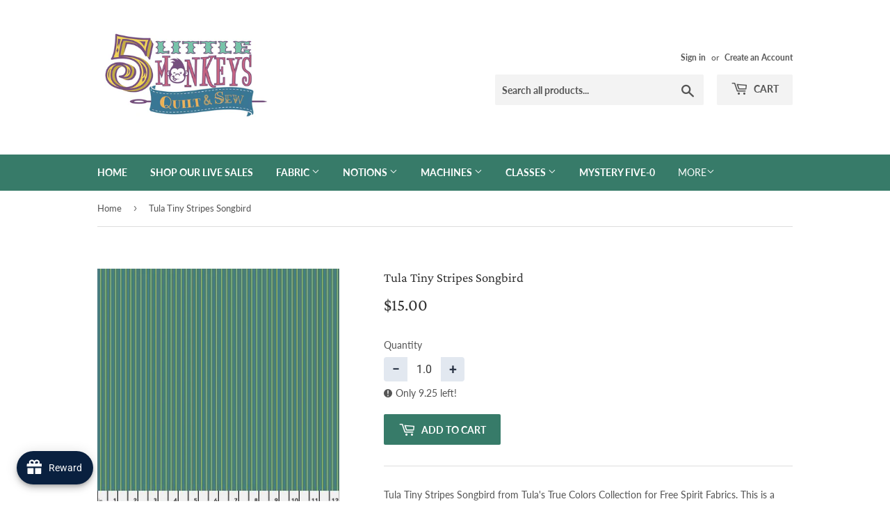

--- FILE ---
content_type: text/javascript; charset=utf-8
request_url: https://fivemonkeyquilts.com/products/tula-tiny-stripes-songbird.js
body_size: 87
content:
{"id":7775959613670,"title":"Tula Tiny Stripes Songbird","handle":"tula-tiny-stripes-songbird","description":"Tula Tiny Stripes Songbird from Tula's True Colors Collection for Free Spirit Fabrics. This is a PRESALE, fabric excpected to ship last week of May. \u003cbr\u003e\u003cbr\u003e Free Spirit SKU: PWTP186.SONGBIRD","published_at":"2022-05-09T13:00:25-04:00","created_at":"2022-05-09T13:00:25-04:00","vendor":"Free Spirit","type":"Fabric","tags":["Brand: Free Spirit","Designer: Tula Pink","Fabric","May 2022","Style: Blender","Style: Stripe"],"price":375,"price_min":375,"price_max":375,"available":true,"price_varies":false,"compare_at_price":0,"compare_at_price_min":0,"compare_at_price_max":0,"compare_at_price_varies":false,"variants":[{"id":42894293565670,"title":"Default Title","option1":"Default Title","option2":null,"option3":null,"sku":"111876","requires_shipping":true,"taxable":true,"featured_image":null,"available":true,"name":"Tula Tiny Stripes Songbird","public_title":null,"options":["Default Title"],"price":375,"weight":91,"compare_at_price":0,"inventory_quantity":37,"inventory_management":"shopify","inventory_policy":"deny","barcode":"111876","requires_selling_plan":false,"selling_plan_allocations":[]}],"images":["\/\/cdn.shopify.com\/s\/files\/1\/1381\/3865\/products\/Tula_Tiny_Stripes_Songbird.jpg?v=1652115625"],"featured_image":"\/\/cdn.shopify.com\/s\/files\/1\/1381\/3865\/products\/Tula_Tiny_Stripes_Songbird.jpg?v=1652115625","options":[{"name":"Title","position":1,"values":["Default Title"]}],"url":"\/products\/tula-tiny-stripes-songbird","media":[{"alt":null,"id":30097213620454,"position":1,"preview_image":{"aspect_ratio":1.0,"height":500,"width":500,"src":"https:\/\/cdn.shopify.com\/s\/files\/1\/1381\/3865\/products\/Tula_Tiny_Stripes_Songbird.jpg?v=1652115625"},"aspect_ratio":1.0,"height":500,"media_type":"image","src":"https:\/\/cdn.shopify.com\/s\/files\/1\/1381\/3865\/products\/Tula_Tiny_Stripes_Songbird.jpg?v=1652115625","width":500}],"requires_selling_plan":false,"selling_plan_groups":[]}